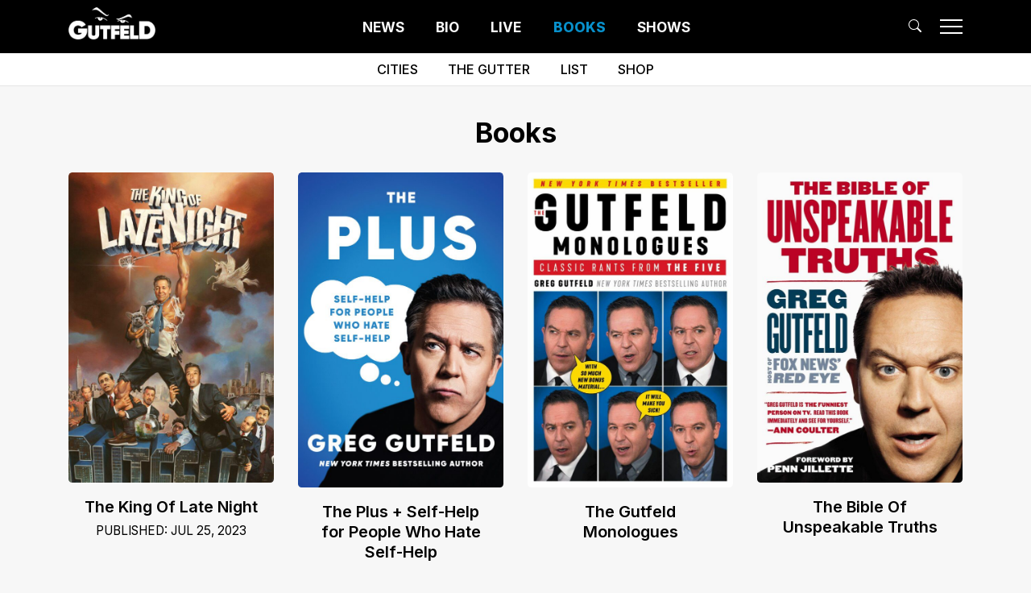

--- FILE ---
content_type: text/html; charset=UTF-8
request_url: https://ggutfeld.com/books/
body_size: 12317
content:
<!doctype html>

<html lang="en-US">
  <head>
  <!-- Google Tag Manager -->
  <script>(function(w,d,s,l,i){w[l]=w[l]||[];w[l].push({'gtm.start':
  new Date().getTime(),event:'gtm.js'});var f=d.getElementsByTagName(s)[0],
  j=d.createElement(s),dl=l!='dataLayer'?'&l='+l:'';j.async=true;j.src=
  'https://www.googletagmanager.com/gtm.js?id='+i+dl;f.parentNode.insertBefore(j,f);
  })(window,document,'script','dataLayer','GTM-TNFBCW2');</script>
  <!-- End Google Tag Manager -->

  <!-- Google tag (gtag.js) -->
  <!-- <script async src="https://www.googletagmanager.com/gtag/js?id=G-F5S2LM7Z1J"></script>
  <script>
    window.dataLayer = window.dataLayer || [];
    function gtag(){dataLayer.push(arguments);}
    gtag('js', new Date());

    gtag('config', 'G-F5S2LM7Z1J');
  </script> -->

  <meta charset="utf-8">
  <meta http-equiv="x-ua-compatible" content="ie=edge">
  <meta name="viewport" content="width=device-width, initial-scale=1, shrink-to-fit=no">

  
      <link rel="icon" href="https://ggutfeld.com/wp-content/uploads/2018/07/favicon.png">
  
  <title>Books | Greg Gutfeld</title>
<meta name='robots' content='max-image-preview:large' />
	<style>img:is([sizes="auto" i], [sizes^="auto," i]) { contain-intrinsic-size: 3000px 1500px }</style>
	<link rel='dns-prefetch' href='//www.googletagmanager.com' />
<link rel="alternate" type="application/rss+xml" title="Greg Gutfeld &raquo; Books Feed" href="https://ggutfeld.com/books/feed/" />
<link rel='stylesheet' id='wp-block-library-css' href='https://ggutfeld.com/wp-includes/css/dist/block-library/style.min.css?ver=6.8.3' type='text/css' media='all' />
<style id='global-styles-inline-css' type='text/css'>
:root{--wp--preset--aspect-ratio--square: 1;--wp--preset--aspect-ratio--4-3: 4/3;--wp--preset--aspect-ratio--3-4: 3/4;--wp--preset--aspect-ratio--3-2: 3/2;--wp--preset--aspect-ratio--2-3: 2/3;--wp--preset--aspect-ratio--16-9: 16/9;--wp--preset--aspect-ratio--9-16: 9/16;--wp--preset--color--black: #000000;--wp--preset--color--cyan-bluish-gray: #abb8c3;--wp--preset--color--white: #ffffff;--wp--preset--color--pale-pink: #f78da7;--wp--preset--color--vivid-red: #cf2e2e;--wp--preset--color--luminous-vivid-orange: #ff6900;--wp--preset--color--luminous-vivid-amber: #fcb900;--wp--preset--color--light-green-cyan: #7bdcb5;--wp--preset--color--vivid-green-cyan: #00d084;--wp--preset--color--pale-cyan-blue: #8ed1fc;--wp--preset--color--vivid-cyan-blue: #0693e3;--wp--preset--color--vivid-purple: #9b51e0;--wp--preset--gradient--vivid-cyan-blue-to-vivid-purple: linear-gradient(135deg,rgba(6,147,227,1) 0%,rgb(155,81,224) 100%);--wp--preset--gradient--light-green-cyan-to-vivid-green-cyan: linear-gradient(135deg,rgb(122,220,180) 0%,rgb(0,208,130) 100%);--wp--preset--gradient--luminous-vivid-amber-to-luminous-vivid-orange: linear-gradient(135deg,rgba(252,185,0,1) 0%,rgba(255,105,0,1) 100%);--wp--preset--gradient--luminous-vivid-orange-to-vivid-red: linear-gradient(135deg,rgba(255,105,0,1) 0%,rgb(207,46,46) 100%);--wp--preset--gradient--very-light-gray-to-cyan-bluish-gray: linear-gradient(135deg,rgb(238,238,238) 0%,rgb(169,184,195) 100%);--wp--preset--gradient--cool-to-warm-spectrum: linear-gradient(135deg,rgb(74,234,220) 0%,rgb(151,120,209) 20%,rgb(207,42,186) 40%,rgb(238,44,130) 60%,rgb(251,105,98) 80%,rgb(254,248,76) 100%);--wp--preset--gradient--blush-light-purple: linear-gradient(135deg,rgb(255,206,236) 0%,rgb(152,150,240) 100%);--wp--preset--gradient--blush-bordeaux: linear-gradient(135deg,rgb(254,205,165) 0%,rgb(254,45,45) 50%,rgb(107,0,62) 100%);--wp--preset--gradient--luminous-dusk: linear-gradient(135deg,rgb(255,203,112) 0%,rgb(199,81,192) 50%,rgb(65,88,208) 100%);--wp--preset--gradient--pale-ocean: linear-gradient(135deg,rgb(255,245,203) 0%,rgb(182,227,212) 50%,rgb(51,167,181) 100%);--wp--preset--gradient--electric-grass: linear-gradient(135deg,rgb(202,248,128) 0%,rgb(113,206,126) 100%);--wp--preset--gradient--midnight: linear-gradient(135deg,rgb(2,3,129) 0%,rgb(40,116,252) 100%);--wp--preset--font-size--small: 13px;--wp--preset--font-size--medium: 20px;--wp--preset--font-size--large: 36px;--wp--preset--font-size--x-large: 42px;--wp--preset--spacing--20: 0.44rem;--wp--preset--spacing--30: 0.67rem;--wp--preset--spacing--40: 1rem;--wp--preset--spacing--50: 1.5rem;--wp--preset--spacing--60: 2.25rem;--wp--preset--spacing--70: 3.38rem;--wp--preset--spacing--80: 5.06rem;--wp--preset--shadow--natural: 6px 6px 9px rgba(0, 0, 0, 0.2);--wp--preset--shadow--deep: 12px 12px 50px rgba(0, 0, 0, 0.4);--wp--preset--shadow--sharp: 6px 6px 0px rgba(0, 0, 0, 0.2);--wp--preset--shadow--outlined: 6px 6px 0px -3px rgba(255, 255, 255, 1), 6px 6px rgba(0, 0, 0, 1);--wp--preset--shadow--crisp: 6px 6px 0px rgba(0, 0, 0, 1);}:where(body) { margin: 0; }.wp-site-blocks > .alignleft { float: left; margin-right: 2em; }.wp-site-blocks > .alignright { float: right; margin-left: 2em; }.wp-site-blocks > .aligncenter { justify-content: center; margin-left: auto; margin-right: auto; }:where(.is-layout-flex){gap: 0.5em;}:where(.is-layout-grid){gap: 0.5em;}.is-layout-flow > .alignleft{float: left;margin-inline-start: 0;margin-inline-end: 2em;}.is-layout-flow > .alignright{float: right;margin-inline-start: 2em;margin-inline-end: 0;}.is-layout-flow > .aligncenter{margin-left: auto !important;margin-right: auto !important;}.is-layout-constrained > .alignleft{float: left;margin-inline-start: 0;margin-inline-end: 2em;}.is-layout-constrained > .alignright{float: right;margin-inline-start: 2em;margin-inline-end: 0;}.is-layout-constrained > .aligncenter{margin-left: auto !important;margin-right: auto !important;}.is-layout-constrained > :where(:not(.alignleft):not(.alignright):not(.alignfull)){margin-left: auto !important;margin-right: auto !important;}body .is-layout-flex{display: flex;}.is-layout-flex{flex-wrap: wrap;align-items: center;}.is-layout-flex > :is(*, div){margin: 0;}body .is-layout-grid{display: grid;}.is-layout-grid > :is(*, div){margin: 0;}body{padding-top: 0px;padding-right: 0px;padding-bottom: 0px;padding-left: 0px;}a:where(:not(.wp-element-button)){text-decoration: underline;}:root :where(.wp-element-button, .wp-block-button__link){background-color: #32373c;border-width: 0;color: #fff;font-family: inherit;font-size: inherit;line-height: inherit;padding: calc(0.667em + 2px) calc(1.333em + 2px);text-decoration: none;}.has-black-color{color: var(--wp--preset--color--black) !important;}.has-cyan-bluish-gray-color{color: var(--wp--preset--color--cyan-bluish-gray) !important;}.has-white-color{color: var(--wp--preset--color--white) !important;}.has-pale-pink-color{color: var(--wp--preset--color--pale-pink) !important;}.has-vivid-red-color{color: var(--wp--preset--color--vivid-red) !important;}.has-luminous-vivid-orange-color{color: var(--wp--preset--color--luminous-vivid-orange) !important;}.has-luminous-vivid-amber-color{color: var(--wp--preset--color--luminous-vivid-amber) !important;}.has-light-green-cyan-color{color: var(--wp--preset--color--light-green-cyan) !important;}.has-vivid-green-cyan-color{color: var(--wp--preset--color--vivid-green-cyan) !important;}.has-pale-cyan-blue-color{color: var(--wp--preset--color--pale-cyan-blue) !important;}.has-vivid-cyan-blue-color{color: var(--wp--preset--color--vivid-cyan-blue) !important;}.has-vivid-purple-color{color: var(--wp--preset--color--vivid-purple) !important;}.has-black-background-color{background-color: var(--wp--preset--color--black) !important;}.has-cyan-bluish-gray-background-color{background-color: var(--wp--preset--color--cyan-bluish-gray) !important;}.has-white-background-color{background-color: var(--wp--preset--color--white) !important;}.has-pale-pink-background-color{background-color: var(--wp--preset--color--pale-pink) !important;}.has-vivid-red-background-color{background-color: var(--wp--preset--color--vivid-red) !important;}.has-luminous-vivid-orange-background-color{background-color: var(--wp--preset--color--luminous-vivid-orange) !important;}.has-luminous-vivid-amber-background-color{background-color: var(--wp--preset--color--luminous-vivid-amber) !important;}.has-light-green-cyan-background-color{background-color: var(--wp--preset--color--light-green-cyan) !important;}.has-vivid-green-cyan-background-color{background-color: var(--wp--preset--color--vivid-green-cyan) !important;}.has-pale-cyan-blue-background-color{background-color: var(--wp--preset--color--pale-cyan-blue) !important;}.has-vivid-cyan-blue-background-color{background-color: var(--wp--preset--color--vivid-cyan-blue) !important;}.has-vivid-purple-background-color{background-color: var(--wp--preset--color--vivid-purple) !important;}.has-black-border-color{border-color: var(--wp--preset--color--black) !important;}.has-cyan-bluish-gray-border-color{border-color: var(--wp--preset--color--cyan-bluish-gray) !important;}.has-white-border-color{border-color: var(--wp--preset--color--white) !important;}.has-pale-pink-border-color{border-color: var(--wp--preset--color--pale-pink) !important;}.has-vivid-red-border-color{border-color: var(--wp--preset--color--vivid-red) !important;}.has-luminous-vivid-orange-border-color{border-color: var(--wp--preset--color--luminous-vivid-orange) !important;}.has-luminous-vivid-amber-border-color{border-color: var(--wp--preset--color--luminous-vivid-amber) !important;}.has-light-green-cyan-border-color{border-color: var(--wp--preset--color--light-green-cyan) !important;}.has-vivid-green-cyan-border-color{border-color: var(--wp--preset--color--vivid-green-cyan) !important;}.has-pale-cyan-blue-border-color{border-color: var(--wp--preset--color--pale-cyan-blue) !important;}.has-vivid-cyan-blue-border-color{border-color: var(--wp--preset--color--vivid-cyan-blue) !important;}.has-vivid-purple-border-color{border-color: var(--wp--preset--color--vivid-purple) !important;}.has-vivid-cyan-blue-to-vivid-purple-gradient-background{background: var(--wp--preset--gradient--vivid-cyan-blue-to-vivid-purple) !important;}.has-light-green-cyan-to-vivid-green-cyan-gradient-background{background: var(--wp--preset--gradient--light-green-cyan-to-vivid-green-cyan) !important;}.has-luminous-vivid-amber-to-luminous-vivid-orange-gradient-background{background: var(--wp--preset--gradient--luminous-vivid-amber-to-luminous-vivid-orange) !important;}.has-luminous-vivid-orange-to-vivid-red-gradient-background{background: var(--wp--preset--gradient--luminous-vivid-orange-to-vivid-red) !important;}.has-very-light-gray-to-cyan-bluish-gray-gradient-background{background: var(--wp--preset--gradient--very-light-gray-to-cyan-bluish-gray) !important;}.has-cool-to-warm-spectrum-gradient-background{background: var(--wp--preset--gradient--cool-to-warm-spectrum) !important;}.has-blush-light-purple-gradient-background{background: var(--wp--preset--gradient--blush-light-purple) !important;}.has-blush-bordeaux-gradient-background{background: var(--wp--preset--gradient--blush-bordeaux) !important;}.has-luminous-dusk-gradient-background{background: var(--wp--preset--gradient--luminous-dusk) !important;}.has-pale-ocean-gradient-background{background: var(--wp--preset--gradient--pale-ocean) !important;}.has-electric-grass-gradient-background{background: var(--wp--preset--gradient--electric-grass) !important;}.has-midnight-gradient-background{background: var(--wp--preset--gradient--midnight) !important;}.has-small-font-size{font-size: var(--wp--preset--font-size--small) !important;}.has-medium-font-size{font-size: var(--wp--preset--font-size--medium) !important;}.has-large-font-size{font-size: var(--wp--preset--font-size--large) !important;}.has-x-large-font-size{font-size: var(--wp--preset--font-size--x-large) !important;}
:where(.wp-block-post-template.is-layout-flex){gap: 1.25em;}:where(.wp-block-post-template.is-layout-grid){gap: 1.25em;}
:where(.wp-block-columns.is-layout-flex){gap: 2em;}:where(.wp-block-columns.is-layout-grid){gap: 2em;}
:root :where(.wp-block-pullquote){font-size: 1.5em;line-height: 1.6;}
</style>
<link rel='stylesheet' id='mmenu-css' href='https://ggutfeld.com/wp-content/plugins/mmenu/css/mmenu.css?ver=3' type='text/css' media='all' />
<link rel='stylesheet' id='venobox-css-css' href='https://ggutfeld.com/wp-content/plugins/venobox-lightbox/css/venobox.min.css?ver=1.9.3' type='text/css' media='all' />
<link rel='stylesheet' id='wp-pagenavi-css' href='https://ggutfeld.com/wp-content/plugins/wp-pagenavi/pagenavi-css.css?ver=2.70' type='text/css' media='all' />
<link rel='stylesheet' id='sage/main.css-css' href='https://ggutfeld.com/wp-content/themes/sage/dist/styles/main.css' type='text/css' media='all' />
<script type="text/javascript" src="https://ggutfeld.com/wp-includes/js/jquery/jquery.min.js?ver=3.7.1" id="jquery-core-js"></script>
<script type="text/javascript" src="https://ggutfeld.com/wp-includes/js/jquery/jquery-migrate.min.js?ver=3.4.1" id="jquery-migrate-js"></script>
<script type="text/javascript" src="https://ggutfeld.com/wp-content/plugins/mmenu/js/mmenu.js?ver=3" id="mmenu-js"></script>

<!-- Google tag (gtag.js) snippet added by Site Kit -->
<!-- Google Analytics snippet added by Site Kit -->
<script type="text/javascript" src="https://www.googletagmanager.com/gtag/js?id=GT-5MGKCVS" id="google_gtagjs-js" async></script>
<script type="text/javascript" id="google_gtagjs-js-after">
/* <![CDATA[ */
window.dataLayer = window.dataLayer || [];function gtag(){dataLayer.push(arguments);}
gtag("set","linker",{"domains":["ggutfeld.com"]});
gtag("js", new Date());
gtag("set", "developer_id.dZTNiMT", true);
gtag("config", "GT-5MGKCVS");
/* ]]> */
</script>
<link rel="https://api.w.org/" href="https://ggutfeld.com/wp-json/" /><link rel="EditURI" type="application/rsd+xml" title="RSD" href="https://ggutfeld.com/xmlrpc.php?rsd" />
<meta name="generator" content="WordPress 6.8.3" />
<meta property="fb:app_id" content="309761935804443"/><meta name="generator" content="Site Kit by Google 1.158.0" /><!-- SEO meta tags powered by SmartCrawl https://wpmudev.com/project/smartcrawl-wordpress-seo/ -->
<link rel="canonical" href="https://ggutfeld.com/books/" />
<script type="application/ld+json">{"@context":"https:\/\/schema.org","@graph":[{"@type":"Organization","@id":"https:\/\/ggutfeld.com\/#schema-publishing-organization","url":"https:\/\/ggutfeld.com","name":"Greg Gutfeld","logo":{"@type":"ImageObject","@id":"https:\/\/ggutfeld.com\/#schema-organization-logo","url":"https:\/\/greggutfeld.kinsta.cloud\/app\/uploads\/2022\/08\/Default-News.jpg","height":60,"width":60}},{"@type":"WebSite","@id":"https:\/\/ggutfeld.com\/#schema-website","url":"https:\/\/ggutfeld.com","name":"Greg Gutfeld","encoding":"UTF-8","potentialAction":{"@type":"SearchAction","target":"https:\/\/ggutfeld.com\/search\/{search_term_string}\/","query-input":"required name=search_term_string"},"image":{"@type":"ImageObject","@id":"https:\/\/ggutfeld.com\/#schema-site-logo","url":"https:\/\/ggutfeld.com\/wp-content\/uploads\/2022\/08\/Default-News.jpg","height":900,"width":1600}},{"@type":"CollectionPage","@id":"https:\/\/ggutfeld.com\/books\/#schema-webpage","isPartOf":{"@id":"https:\/\/ggutfeld.com\/#schema-website"},"publisher":{"@id":"https:\/\/ggutfeld.com\/#schema-publishing-organization"},"url":"https:\/\/ggutfeld.com\/books\/","mainEntity":{"@type":"ItemList","itemListElement":[{"@type":"ListItem","position":"1","url":"https:\/\/ggutfeld.com\/books\/the-king-of-late-night\/"},{"@type":"ListItem","position":"2","url":"https:\/\/ggutfeld.com\/books\/the-plus-self-help-for-people-who-hate-self-help\/"},{"@type":"ListItem","position":"3","url":"https:\/\/ggutfeld.com\/books\/the-gutfeld-monologues\/"},{"@type":"ListItem","position":"4","url":"https:\/\/ggutfeld.com\/books\/the-bible-of-unspeakable-truths\/"},{"@type":"ListItem","position":"5","url":"https:\/\/ggutfeld.com\/books\/the-joy-of-hate\/"},{"@type":"ListItem","position":"6","url":"https:\/\/ggutfeld.com\/books\/not-cool-the-hipster-elite-and-their-war-on-you\/"},{"@type":"ListItem","position":"7","url":"https:\/\/ggutfeld.com\/books\/how-to-be-right-the-art-of-being-persuasively-correct\/"}]}},{"@type":"BreadcrumbList","@id":"https:\/\/ggutfeld.com\/books?post_type=books\/#breadcrumb","itemListElement":[{"@type":"ListItem","position":1,"name":"Home","item":"https:\/\/ggutfeld.com"},{"@type":"ListItem","position":2,"name":"Archive for Books"}]}]}</script>
<meta property="og:type" content="object" />
<meta property="og:url" content="https://ggutfeld.com/books/" />
<meta property="og:title" content="Books | Greg Gutfeld" />
<meta name="twitter:card" content="summary" />
<meta name="twitter:site" content="http://greggutfeld" />
<meta name="twitter:title" content="Books | Greg Gutfeld" />
<!-- /SEO -->
		<style type="text/css" id="wp-custom-css">
			.menu-main-menu-container svg, #menu-social-navigation svg {
	width: 16px;
	height: 16px;
}

		</style>
		
  <link rel="preconnect" href="https://fonts.googleapis.com">
  <link rel="preconnect" href="https://fonts.gstatic.com" crossorigin>
  <link href="https://fonts.googleapis.com/css2?family=Inter:wght@400;500;600;700;800&display=swap" rel="stylesheet">

  <div id="fb-root"></div>
  <script>(function(d, s, id) {
    var js, fjs = d.getElementsByTagName(s)[0];
    if (d.getElementById(id)) return;
    js = d.createElement(s); js.id = id;
    js.src = 'https://connect.facebook.net/en_US/sdk.js#xfbml=1&version=v3.1&appId=277932188901371&autoLogAppEvents=1';
    fjs.parentNode.insertBefore(js, fjs);
  }(document, 'script', 'facebook-jssdk'));</script>

  <script>var $ = jQuery.noConflict();</script>

  <!-- header code -->
  
      <!-- Facebook Pixel Code -->
<script>
!function(f,b,e,v,n,t,s){if(f.fbq)return;n=f.fbq=function(){n.callMethod?
n.callMethod.apply(n,arguments):n.queue.push(arguments)};if(!f._fbq)f._fbq=n;
n.push=n;n.loaded=!0;n.version='2.0';n.queue=[];t=b.createElement(e);t.async=!0;
t.src=v;s=b.getElementsByTagName(e)[0];s.parentNode.insertBefore(t,s)}(window,
document,'script','https://connect.facebook.net/en_US/fbevents.js');
fbq('init', '110864350357554');
fbq('track', 'PageView');
</script>
<noscript><img height="1" width="1" style="display:none"
src="https://www.facebook.com/tr?id=110864350357554&ev=PageView&noscript=1"
/></noscript>
<!-- DO NOT MODIFY -->
<!-- End Facebook Pixel Code -->

<!-- Google tag (gtag.js) -->
<script async src="https://www.googletagmanager.com/gtag/js?id=DC-14743952"></script>
<script>
  window.dataLayer = window.dataLayer || [];
  function gtag(){dataLayer.push(arguments);}
  gtag('js', new Date());
  gtag('config', 'DC-14743952');
</script>

<script>
  gtag('event', 'conversion', {
    'allow_custom_scripts': true,
    'send_to': 'DC-14743952/gregb0/remark+standard',
    'user_data': {
      'email': '[Email]',
      'phone_number': '[PhoneNumber]',
      'address': {
        'first_name': '[FirstName]',
        'last_name': '[LastName]',
        'street': '[Street]',
        'city': '[City]',
        'region': '[Region]',
        'postal_code': '[PostalCode]',
        'country': '[Country]'
      }
    }
  });
</script>
<noscript>
<img src="https://ad.doubleclick.net/ddm/activity/src=14743952;type=gregb0;cat=remark;dc_lat=;dc_rdid=;tag_for_child_directed_treatment=;tfua=;npa=;gdpr=${GDPR};gdpr_consent=${GDPR_CONSENT_755};ord=1?" width="1" height="1" alt=""/>
</noscript>
<!-- End of event snippet: Please do not remove -->  </head>

  <body class="archive post-type-archive post-type-archive-books wp-theme-sageresources books-how-to-be-right-the-art-of-being-persuasively-correct app-data index-data archive-data archive-books-data">

    <!-- Google Tag Manager (noscript) -->
    <noscript><iframe src="https://www.googletagmanager.com/ns.html?id=GTM-TNFBCW2"
    height="0" width="0" style="display:none;visibility:hidden"></iframe></noscript>
    <!-- End Google Tag Manager (noscript) -->

    <div class="main-wrapper">

      <!--  -->
      <div class="d-none">
  <nav class="nav-primary d-block" id="mmenu-menu">
    <div id="menu-location-mobile_navigation" class="menu-mobile-menu-container"><ul id="menu-mobile-menu" class="nav"><li id="menu-item-66914" class="menu-item menu-item-type-custom menu-item-object-custom menu-item-66914"><a href="/" title="Home"><div class="h-100 d-flex align-items-center"><div class="logo"></div><div class="title-wrapper">
      <span class="title d-block">Home</span></div></div></a></li>
<li id="menu-item-66915" class="menu-item menu-item-type-taxonomy menu-item-object-category menu-item-has-children menu-item-66915"><a href="https://ggutfeld.com/category/news/" title="News"><div class="h-100 d-flex align-items-center"><div class="logo"></div><div class="title-wrapper">
      <span class="title d-block">News</span></div></div></a>
<ul class="sub-menu">
	<li id="menu-item-66917" class="menu-item menu-item-type-taxonomy menu-item-object-category menu-item-66917"><a href="https://ggutfeld.com/category/news/" title="News"><div class="h-100 d-flex align-items-center"><div class="logo"></div><div class="title-wrapper">
      <span class="title d-block">News</span></div></div></a></li>
	<li id="menu-item-66916" class="menu-item menu-item-type-taxonomy menu-item-object-category menu-item-66916"><a href="https://ggutfeld.com/category/gutchecks/" title="Gutchecks"><div class="h-100 d-flex align-items-center"><div class="logo"></div><div class="title-wrapper">
      <span class="title d-block">Gutchecks</span></div></div></a></li>
	<li id="menu-item-66918" class="menu-item menu-item-type-taxonomy menu-item-object-category menu-item-66918"><a href="https://ggutfeld.com/category/other/" title="Other"><div class="h-100 d-flex align-items-center"><div class="logo"></div><div class="title-wrapper">
      <span class="title d-block">Other</span></div></div></a></li>
</ul>
</li>
<li id="menu-item-66919" class="menu-item menu-item-type-custom menu-item-object-custom menu-item-66919"><a href="/live" title="Live"><div class="h-100 d-flex align-items-center"><div class="logo"></div><div class="title-wrapper">
      <span class="title d-block">Live</span></div></div></a></li>
<li id="menu-item-66920" class="menu-item menu-item-type-custom menu-item-object-custom current-menu-item menu-item-66920"><a href="/books" aria-current="page" title="Books"><div class="h-100 d-flex align-items-center"><div class="logo"></div><div class="title-wrapper">
      <span class="title d-block">Books</span></div></div></a></li>
<li id="menu-item-66921" class="menu-item menu-item-type-custom menu-item-object-custom menu-item-66921"><a href="/shows" title="Shows"><div class="h-100 d-flex align-items-center"><div class="logo"></div><div class="title-wrapper">
      <span class="title d-block">Shows</span></div></div></a></li>
<li id="menu-item-66922" class="d-none menu-item menu-item-type-custom menu-item-object-custom menu-item-66922"><a href="/photo" title="Photos"><div class="h-100 d-flex align-items-center"><div class="logo"></div><div class="title-wrapper">
      <span class="title d-block">Photos</span></div></div></a></li>
<li id="menu-item-66923" class="menu-item menu-item-type-custom menu-item-object-custom menu-item-66923"><a href="/cities" title="Cities"><div class="h-100 d-flex align-items-center"><div class="logo"></div><div class="title-wrapper">
      <span class="title d-block">Cities</span></div></div></a></li>
<li id="menu-item-66924" class="menu-item menu-item-type-custom menu-item-object-custom menu-item-66924"><a href="/the-gutter" title="The Gutter"><div class="h-100 d-flex align-items-center"><div class="logo"></div><div class="title-wrapper">
      <span class="title d-block">The Gutter</span></div></div></a></li>
<li id="menu-item-66925" class="menu-item menu-item-type-custom menu-item-object-custom menu-item-66925"><a href="/join-the-list" title="Join The List"><div class="h-100 d-flex align-items-center"><div class="logo"></div><div class="title-wrapper">
      <span class="title d-block">Join The List</span></div></div></a></li>
<li id="menu-item-66926" class="menu-item menu-item-type-custom menu-item-object-custom menu-item-66926"><a target="_blank" href="https://greg-gutfeld.myshopify.com/collections/merch" title="Shop"><div class="h-100 d-flex align-items-center"><div class="logo"></div><div class="title-wrapper">
      <span class="title d-block">Shop</span></div></div></a></li>
<li id="menu-item-66931" class="menu-item menu-item-type-custom menu-item-object-custom menu-item-66931"><a href="/contact/" title="Contact"><div class="h-100 d-flex align-items-center"><div class="logo"></div><div class="title-wrapper">
      <span class="title d-block">Contact</span></div></div></a></li>
<li id="menu-item-66927" class="menu-item menu-item-type-custom menu-item-object-custom menu-item-has-children menu-item-66927"><a href="https://web.facebook.com/ggutfeld/"><div class="h-100 d-flex align-items-center"><div class="logo"></div><div class="title-wrapper">
      <span class="title d-block">Social</span></div></div></a>
<ul class="sub-menu">
	<li id="menu-item-66928" class="menu-item menu-item-type-custom menu-item-object-custom menu-item-66928"><a target="_blank" href="https://web.facebook.com/ggutfeld/" title="Facebook"><div class="h-100 d-flex align-items-center"><div class="logo"></div><div class="title-wrapper">
      <span class="title d-block">Facebook</span></div></div></a></li>
	<li id="menu-item-66929" class="menu-item menu-item-type-custom menu-item-object-custom menu-item-66929"><a target="_blank" href="https://x.com/greggutfeld" title="X"><div class="h-100 d-flex align-items-center"><div class="logo"></div><div class="title-wrapper">
      <span class="title d-block">Twitter</span></div></div></a></li>
	<li id="menu-item-66930" class="menu-item menu-item-type-custom menu-item-object-custom menu-item-66930"><a target="_blank" href="https://www.instagram.com/realgreggutfeld" title="Instagram"><div class="h-100 d-flex align-items-center"><div class="logo"></div><div class="title-wrapper">
      <span class="title d-block">Instagram</span></div></div></a></li>
</ul>
</li>
</ul></div>  </nav>
</div>

<header class="navigation" role="banner">

  <div class="w-100 black-background">
    <div class="container">
      <div class="row">
        <div class="col-12">

          <div class="d-flex justify-content-between align-items-center w-100 py-2">
            <div>
              <a href="/" class="brand d-inline-block" title="Home - Greg Gutfeld">
                                  <img width="600" height="223" src="https://ggutfeld.com/wp-content/uploads/2022/08/Greg-Gutfeld-Logo-600x223.png" class="header-logo invert" alt="Greg Gutfeld" decoding="async" loading="lazy" srcset="https://ggutfeld.com/wp-content/uploads/2022/08/Greg-Gutfeld-Logo-600x223.png 600w, https://ggutfeld.com/wp-content/uploads/2022/08/Greg-Gutfeld-Logo-1024x381.png 1024w, https://ggutfeld.com/wp-content/uploads/2022/08/Greg-Gutfeld-Logo-768x286.png 768w, https://ggutfeld.com/wp-content/uploads/2022/08/Greg-Gutfeld-Logo-120x45.png 120w, https://ggutfeld.com/wp-content/uploads/2022/08/Greg-Gutfeld-Logo-900x335.png 900w, https://ggutfeld.com/wp-content/uploads/2022/08/Greg-Gutfeld-Logo.png 1049w" sizes="auto, (max-width: 600px) 100vw, 600px" />                              </a>

              <h1 class="m-0 d-inline-block">
                Greg Gutfeld
              </h1>
            </div>

            <nav class="nav-primary" role="navigation" aria-label="Primary Menu">
                              <div id="menu-location-primary_navigation" class="menu-main-menu-container"><ul id="menu-main-menu" class="nav text-uppercase fontWeight700"><li id="menu-item-6334" class="d-none menu-item menu-item-type-custom menu-item-object-custom menu-item-6334"><a href="/" title="Home"><div class="h-100 d-flex align-items-center"><div class="logo"></div><div class="title-wrapper">
      <span class="title d-block">Home</span></div></div></a></li>
<li id="menu-item-6243" class="first-link menu-item menu-item-type-taxonomy menu-item-object-category menu-item-6243"><a href="https://ggutfeld.com/category/news/" title="News"><div class="h-100 d-flex align-items-center"><div class="logo"></div><div class="title-wrapper">
      <span class="title d-block">News</span></div></div></a></li>
<li id="menu-item-6245" class="menu-item menu-item-type-post_type menu-item-object-page menu-item-6245"><a href="https://ggutfeld.com/bio/" title="Bio"><div class="h-100 d-flex align-items-center"><div class="logo"></div><div class="title-wrapper">
      <span class="title d-block">Bio</span></div></div></a></li>
<li id="menu-item-66880" class="menu-item menu-item-type-custom menu-item-object-custom menu-item-66880"><a href="/live" title="Live"><div class="h-100 d-flex align-items-center"><div class="logo"></div><div class="title-wrapper">
      <span class="title d-block">Live</span></div></div></a></li>
<li id="menu-item-6314" class="menu-item menu-item-type-custom menu-item-object-custom current-menu-item menu-item-6314"><a href="/books" aria-current="page" title="Books"><div class="h-100 d-flex align-items-center"><div class="logo"></div><div class="title-wrapper">
      <span class="title d-block">Books</span></div></div></a></li>
<li id="menu-item-6246" class="menu-item menu-item-type-post_type menu-item-object-page menu-item-6246"><a href="https://ggutfeld.com/shows/" title="Shows"><div class="h-100 d-flex align-items-center"><div class="logo"></div><div class="title-wrapper">
      <span class="title d-block">Shows</span></div></div></a></li>
<li id="menu-item-10825" class="d-none menu-item menu-item-type-custom menu-item-object-custom menu-item-10825"><a href="/photo" title="Photos"><div class="h-100 d-flex align-items-center"><div class="logo"></div><div class="title-wrapper">
      <span class="title d-block">Photos</span></div></div></a></li>
</ul></div>
                          </nav>

            <div class="d-inline-block">
              <div class="mr-3 d-inline-block">
                <a data-toggle="collapse" href="#collapseSearch" role="button" aria-expanded="false" aria-controls="collapseSearch" title="Admin" class="">
                  <svg xmlns="http://www.w3.org/2000/svg" width="16" height="16" fill="currentColor" class="bi bi-search white mb-1" viewBox="0 0 16 16">
                    <path d="M11.742 10.344a6.5 6.5 0 1 0-1.397 1.398h-.001c.03.04.062.078.098.115l3.85 3.85a1 1 0 0 0 1.415-1.414l-3.85-3.85a1.007 1.007 0 0 0-.115-.1zM12 6.5a5.5 5.5 0 1 1-11 0 5.5 5.5 0 0 1 11 0z"/>
                  </svg>
                </a>
              </div>
              <button class="hamburger hamburger--squeeze" type="button" id="my-menu">
                <span class="hamburger-box">
                  <span class="hamburger-inner"></span>
                </span>
              </button>
            </div>
          </div>

        </div>
      </div>
    </div>
  </div>

  <div class="white-background border-bottom">
    <div class="container">
      <div class="row">
        <div class="col-12">

          <div class="w-100 d-flex flex-wrap justify-content-center py-2">
            <nav class="nav-secondary" role="navigation" aria-label="Secondary Menu">
                              <div id="menu-location-secondary_navigation" class="menu-secondary-nav-container"><ul id="menu-secondary-nav" class="nav text-uppercase fontWeight500 black-link"><li id="menu-item-66813" class="menu-item menu-item-type-post_type menu-item-object-page menu-item-66813"><a href="https://ggutfeld.com/cities/" title="Cities"><div class="h-100 d-flex align-items-center"><div class="logo"></div><div class="title-wrapper">
      <span class="title d-block">Cities</span></div></div></a></li>
<li id="menu-item-66814" class="menu-item menu-item-type-post_type menu-item-object-page menu-item-66814"><a href="https://ggutfeld.com/the-gutter/" title="The Gutter"><div class="h-100 d-flex align-items-center"><div class="logo"></div><div class="title-wrapper">
      <span class="title d-block">The Gutter</span></div></div></a></li>
<li id="menu-item-66815" class="menu-item menu-item-type-post_type menu-item-object-page menu-item-66815"><a href="https://ggutfeld.com/join-the-list/" title="Join The List"><div class="h-100 d-flex align-items-center"><div class="logo"></div><div class="title-wrapper">
      <span class="title d-block">List</span></div></div></a></li>
<li id="menu-item-66816" class="menu-item menu-item-type-custom menu-item-object-custom menu-item-66816"><a target="_blank" href="https://greg-gutfeld.myshopify.com/" title="Shop"><div class="h-100 d-flex align-items-center"><div class="logo"></div><div class="title-wrapper">
      <span class="title d-block">Shop</span></div></div></a></li>
</ul></div>
                          </nav>
          </div>

        </div>
      </div>
    </div>
  </div>

</header>

<!-- search -->
<div class="collapse white-background border-bottom" id="collapseSearch">
  <div class="text-center w-100 p-4">
    <form role="search" method="get" class="form search-form" action="/index.php">
  <div class="input-group">
    <input name="s" type="text" class="form-control search-field" placeholder="Search the site">
    <span class="input-group-btn">
      <button type="submit" value="Search" class="btn btn-danger search-submit d-flex align-items-center" type="button">
        <svg xmlns="http://www.w3.org/2000/svg" width="16" height="16" fill="currentColor" class="bi bi-search" viewBox="0 0 16 16">
          <path d="M11.742 10.344a6.5 6.5 0 1 0-1.397 1.398h-.001c.03.04.062.078.098.115l3.85 3.85a1 1 0 0 0 1.415-1.414l-3.85-3.85a1.007 1.007 0 0 0-.115-.1zM12 6.5a5.5 5.5 0 1 1-11 0 5.5 5.5 0 0 1 11 0z"/>
        </svg>
      </button>
    </span>
  </div>
</form>
    <a data-toggle="collapse" href="#collapseSearch" role="button" aria-expanded="false" aria-controls="collapseExample" title="Close" class="mt-3 black-link fontWeight700 d-flex align-items-center justify-content-center">
      <span>CLOSE</span>
      <svg xmlns="http://www.w3.org/2000/svg" width="16" height="16" fill="currentColor" class="bi bi-x-circle-fill ml-2 red" viewBox="0 0 16 16">
        <path d="M16 8A8 8 0 1 1 0 8a8 8 0 0 1 16 0zM5.354 4.646a.5.5 0 1 0-.708.708L7.293 8l-2.647 2.646a.5.5 0 0 0 .708.708L8 8.707l2.646 2.647a.5.5 0 0 0 .708-.708L8.707 8l2.647-2.646a.5.5 0 0 0-.708-.708L8 7.293 5.354 4.646z"/>
      </svg>
    </a>
  </div>
</div>
<!-- end search -->

      
                  <div class="container">
  <div class="row">
    <div class="col-12">

      <div class="page-header text-center  py-4 ">
        <h1 class="m-0 pt-2 post-title fontWeight700 d-flex align-items-center justify-content-center w-100">


                      Books
                  </h1>

        
        
        
        
                          
        
        
              </div>

    </div>
  </div>
</div>
        
      
      
        <div class="container">
          
            <main class="main row pb-4 justify-content-center">
                
  
           <article class="col-12 col-md-6 col-lg-4 col-xl-3 mb-4 post-68737 books type-books status-publish has-post-thumbnail hentry">

  <div class="rounded overflow-hidden  h-100 ">
    <div class="book-image black-background line-height-1 rounded overflow-hidden">
      <a href="https://ggutfeld.com/books/the-king-of-late-night/" title="The King Of Late Night - Greg Gutfeld" class="black-link">
                  <img width="600" height="906" src="https://ggutfeld.com/wp-content/uploads/2023/03/The-King-Of-Late-Night-Greg-Gutfeld-600x906.jpg" class="w-100 h-auto wp-post-image" alt="The King Of Late Night Greg Gutfeld" decoding="async" fetchpriority="high" srcset="https://ggutfeld.com/wp-content/uploads/2023/03/The-King-Of-Late-Night-Greg-Gutfeld-600x906.jpg 600w, https://ggutfeld.com/wp-content/uploads/2023/03/The-King-Of-Late-Night-Greg-Gutfeld-1024x1547.jpg 1024w, https://ggutfeld.com/wp-content/uploads/2023/03/The-King-Of-Late-Night-Greg-Gutfeld-768x1160.jpg 768w, https://ggutfeld.com/wp-content/uploads/2023/03/The-King-Of-Late-Night-Greg-Gutfeld-1017x1536.jpg 1017w, https://ggutfeld.com/wp-content/uploads/2023/03/The-King-Of-Late-Night-Greg-Gutfeld-1356x2048.jpg 1356w, https://ggutfeld.com/wp-content/uploads/2023/03/The-King-Of-Late-Night-Greg-Gutfeld-79x120.jpg 79w, https://ggutfeld.com/wp-content/uploads/2023/03/The-King-Of-Late-Night-Greg-Gutfeld-900x1360.jpg 900w, https://ggutfeld.com/wp-content/uploads/2023/03/The-King-Of-Late-Night-Greg-Gutfeld-1400x2115.jpg 1400w, https://ggutfeld.com/wp-content/uploads/2023/03/The-King-Of-Late-Night-Greg-Gutfeld.jpg 1500w" sizes="(max-width: 600px) 100vw, 600px" />
              </a>
    </div>

          <header class="p-3 text-center">
        <h3 class="mt-0 mb-1 fontWeight600 font-size-1-1">
          <a href="https://ggutfeld.com/books/the-king-of-late-night/" title="The King Of Late Night - Greg Gutfeld" class="black-link">The King Of Late Night</a>
        </h3>

                          <div class="text-center smallest-text text-uppercase">
            Published: Jul 25, 2023
          </div>
              </header>
      </div>

</article>
           <article class="col-12 col-md-6 col-lg-4 col-xl-3 mb-4 post-43589 books type-books status-publish has-post-thumbnail hentry">

  <div class="rounded overflow-hidden  h-100 ">
    <div class="book-image black-background line-height-1 rounded overflow-hidden">
      <a href="https://ggutfeld.com/books/the-plus-self-help-for-people-who-hate-self-help/" title="The Plus + Self-Help for People Who Hate Self-Help - Greg Gutfeld" class="black-link">
                  <img width="600" height="919" src="https://ggutfeld.com/wp-content/uploads/2020/05/Cover-Flat-600x919.jpg" class="w-100 h-auto wp-post-image" alt="" decoding="async" srcset="https://ggutfeld.com/wp-content/uploads/2020/05/Cover-Flat-600x919.jpg 600w, https://ggutfeld.com/wp-content/uploads/2020/05/Cover-Flat-1024x1569.jpg 1024w, https://ggutfeld.com/wp-content/uploads/2020/05/Cover-Flat-768x1177.jpg 768w, https://ggutfeld.com/wp-content/uploads/2020/05/Cover-Flat-1003x1536.jpg 1003w, https://ggutfeld.com/wp-content/uploads/2020/05/Cover-Flat-1337x2048.jpg 1337w, https://ggutfeld.com/wp-content/uploads/2020/05/Cover-Flat-78x120.jpg 78w, https://ggutfeld.com/wp-content/uploads/2020/05/Cover-Flat-900x1379.jpg 900w, https://ggutfeld.com/wp-content/uploads/2020/05/Cover-Flat-1400x2145.jpg 1400w, https://ggutfeld.com/wp-content/uploads/2020/05/Cover-Flat-scaled.jpg 1671w" sizes="(max-width: 600px) 100vw, 600px" />
              </a>
    </div>

          <header class="p-3 text-center">
        <h3 class="mt-0 mb-1 fontWeight600 font-size-1-1">
          <a href="https://ggutfeld.com/books/the-plus-self-help-for-people-who-hate-self-help/" title="The Plus + Self-Help for People Who Hate Self-Help - Greg Gutfeld" class="black-link">The Plus + Self-Help for People Who Hate Self-Help</a>
        </h3>

                      </header>
      </div>

</article>
           <article class="col-12 col-md-6 col-lg-4 col-xl-3 mb-4 post-5947 books type-books status-publish has-post-thumbnail hentry">

  <div class="rounded overflow-hidden  h-100 ">
    <div class="book-image black-background line-height-1 rounded overflow-hidden">
      <a href="https://ggutfeld.com/books/the-gutfeld-monologues/" title="The Gutfeld Monologues - Greg Gutfeld" class="black-link">
                  <img width="600" height="921" src="https://ggutfeld.com/wp-content/uploads/2018/04/The-Gutfeld-Monologues-1-600x921.jpg" class="w-100 h-auto wp-post-image" alt="The Gutfeld Monologues" decoding="async" srcset="https://ggutfeld.com/wp-content/uploads/2018/04/The-Gutfeld-Monologues-1-600x921.jpg 600w, https://ggutfeld.com/wp-content/uploads/2018/04/The-Gutfeld-Monologues-1-1024x1572.jpg 1024w, https://ggutfeld.com/wp-content/uploads/2018/04/The-Gutfeld-Monologues-1-768x1179.jpg 768w, https://ggutfeld.com/wp-content/uploads/2018/04/The-Gutfeld-Monologues-1-1000x1536.jpg 1000w, https://ggutfeld.com/wp-content/uploads/2018/04/The-Gutfeld-Monologues-1-1334x2048.jpg 1334w, https://ggutfeld.com/wp-content/uploads/2018/04/The-Gutfeld-Monologues-1-78x120.jpg 78w, https://ggutfeld.com/wp-content/uploads/2018/04/The-Gutfeld-Monologues-1-900x1382.jpg 900w, https://ggutfeld.com/wp-content/uploads/2018/04/The-Gutfeld-Monologues-1.jpg 1389w" sizes="(max-width: 600px) 100vw, 600px" />
              </a>
    </div>

          <header class="p-3 text-center">
        <h3 class="mt-0 mb-1 fontWeight600 font-size-1-1">
          <a href="https://ggutfeld.com/books/the-gutfeld-monologues/" title="The Gutfeld Monologues - Greg Gutfeld" class="black-link">The Gutfeld Monologues</a>
        </h3>

                      </header>
      </div>

</article>
           <article class="col-12 col-md-6 col-lg-4 col-xl-3 mb-4 post-5910 books type-books status-publish has-post-thumbnail hentry">

  <div class="rounded overflow-hidden  h-100 ">
    <div class="book-image black-background line-height-1 rounded overflow-hidden">
      <a href="https://ggutfeld.com/books/the-bible-of-unspeakable-truths/" title="The Bible Of Unspeakable Truths - Greg Gutfeld" class="black-link">
                  <img width="600" height="907" src="https://ggutfeld.com/wp-content/uploads/2018/04/The-Bible-Of-Unspeakable-Truths-600x907.jpg" class="w-100 h-auto wp-post-image" alt="The-Bible-Of-Unspeakable-Truths" decoding="async" loading="lazy" srcset="https://ggutfeld.com/wp-content/uploads/2018/04/The-Bible-Of-Unspeakable-Truths-600x907.jpg 600w, https://ggutfeld.com/wp-content/uploads/2018/04/The-Bible-Of-Unspeakable-Truths-768x1161.jpg 768w, https://ggutfeld.com/wp-content/uploads/2018/04/The-Bible-Of-Unspeakable-Truths-79x120.jpg 79w, https://ggutfeld.com/wp-content/uploads/2018/04/The-Bible-Of-Unspeakable-Truths.jpg 900w" sizes="auto, (max-width: 600px) 100vw, 600px" />
              </a>
    </div>

          <header class="p-3 text-center">
        <h3 class="mt-0 mb-1 fontWeight600 font-size-1-1">
          <a href="https://ggutfeld.com/books/the-bible-of-unspeakable-truths/" title="The Bible Of Unspeakable Truths - Greg Gutfeld" class="black-link">The Bible Of Unspeakable Truths</a>
        </h3>

                      </header>
      </div>

</article>
           <article class="col-12 col-md-6 col-lg-4 col-xl-3 mb-4 post-5909 books type-books status-publish has-post-thumbnail hentry">

  <div class="rounded overflow-hidden  h-100 ">
    <div class="book-image black-background line-height-1 rounded overflow-hidden">
      <a href="https://ggutfeld.com/books/the-joy-of-hate/" title="The Joy Of Hate - Greg Gutfeld" class="black-link">
                  <img width="600" height="921" src="https://ggutfeld.com/wp-content/uploads/2018/02/The-Joy-Of-Hate-1-600x921.jpg" class="w-100 h-auto wp-post-image" alt="The Joy Of Hate" decoding="async" loading="lazy" srcset="https://ggutfeld.com/wp-content/uploads/2018/02/The-Joy-Of-Hate-1-600x921.jpg 600w, https://ggutfeld.com/wp-content/uploads/2018/02/The-Joy-Of-Hate-1-768x1178.jpg 768w, https://ggutfeld.com/wp-content/uploads/2018/02/The-Joy-Of-Hate-1-78x120.jpg 78w, https://ggutfeld.com/wp-content/uploads/2018/02/The-Joy-Of-Hate-1-900x1381.jpg 900w, https://ggutfeld.com/wp-content/uploads/2018/02/The-Joy-Of-Hate-1.jpg 1001w" sizes="auto, (max-width: 600px) 100vw, 600px" />
              </a>
    </div>

          <header class="p-3 text-center">
        <h3 class="mt-0 mb-1 fontWeight600 font-size-1-1">
          <a href="https://ggutfeld.com/books/the-joy-of-hate/" title="The Joy Of Hate - Greg Gutfeld" class="black-link">The Joy Of Hate</a>
        </h3>

                      </header>
      </div>

</article>
           <article class="col-12 col-md-6 col-lg-4 col-xl-3 mb-4 post-5906 books type-books status-publish has-post-thumbnail hentry">

  <div class="rounded overflow-hidden  h-100 ">
    <div class="book-image black-background line-height-1 rounded overflow-hidden">
      <a href="https://ggutfeld.com/books/not-cool-the-hipster-elite-and-their-war-on-you/" title="NOT COOL, The Hipster Elite and Their War on You - Greg Gutfeld" class="black-link">
                  <img width="600" height="921" src="https://ggutfeld.com/wp-content/uploads/2018/02/Greg-Gutfeld-Not-Cool-600x921.jpg" class="w-100 h-auto wp-post-image" alt="Greg Gutfeld - Not Cool" decoding="async" loading="lazy" srcset="https://ggutfeld.com/wp-content/uploads/2018/02/Greg-Gutfeld-Not-Cool-600x921.jpg 600w, https://ggutfeld.com/wp-content/uploads/2018/02/Greg-Gutfeld-Not-Cool-768x1178.jpg 768w, https://ggutfeld.com/wp-content/uploads/2018/02/Greg-Gutfeld-Not-Cool-78x120.jpg 78w, https://ggutfeld.com/wp-content/uploads/2018/02/Greg-Gutfeld-Not-Cool-900x1381.jpg 900w, https://ggutfeld.com/wp-content/uploads/2018/02/Greg-Gutfeld-Not-Cool.jpg 1001w" sizes="auto, (max-width: 600px) 100vw, 600px" />
              </a>
    </div>

          <header class="p-3 text-center">
        <h3 class="mt-0 mb-1 fontWeight600 font-size-1-1">
          <a href="https://ggutfeld.com/books/not-cool-the-hipster-elite-and-their-war-on-you/" title="NOT COOL, The Hipster Elite and Their War on You - Greg Gutfeld" class="black-link">NOT COOL, The Hipster Elite and Their War on You</a>
        </h3>

                      </header>
      </div>

</article>
           <article class="col-12 col-md-6 col-lg-4 col-xl-3 mb-4 post-5905 books type-books status-publish has-post-thumbnail hentry">

  <div class="rounded overflow-hidden  h-100 ">
    <div class="book-image black-background line-height-1 rounded overflow-hidden">
      <a href="https://ggutfeld.com/books/how-to-be-right-the-art-of-being-persuasively-correct/" title="HOW TO BE RIGHT: THE ART OF BEING PERSUASIVELY CORRECT - Greg Gutfeld" class="black-link">
                  <img width="600" height="921" src="https://ggutfeld.com/wp-content/uploads/2018/02/How-To-Be-Right-600x921.jpg" class="w-100 h-auto wp-post-image" alt="Greg Gutfeld - How To Be Right" decoding="async" loading="lazy" srcset="https://ggutfeld.com/wp-content/uploads/2018/02/How-To-Be-Right-600x921.jpg 600w, https://ggutfeld.com/wp-content/uploads/2018/02/How-To-Be-Right-1024x1571.jpg 1024w, https://ggutfeld.com/wp-content/uploads/2018/02/How-To-Be-Right-768x1179.jpg 768w, https://ggutfeld.com/wp-content/uploads/2018/02/How-To-Be-Right-1001x1536.jpg 1001w, https://ggutfeld.com/wp-content/uploads/2018/02/How-To-Be-Right-1334x2048.jpg 1334w, https://ggutfeld.com/wp-content/uploads/2018/02/How-To-Be-Right-78x120.jpg 78w, https://ggutfeld.com/wp-content/uploads/2018/02/How-To-Be-Right-900x1381.jpg 900w, https://ggutfeld.com/wp-content/uploads/2018/02/How-To-Be-Right-1400x2149.jpg 1400w, https://ggutfeld.com/wp-content/uploads/2018/02/How-To-Be-Right.jpg 1500w" sizes="auto, (max-width: 600px) 100vw, 600px" />
              </a>
    </div>

          <header class="p-3 text-center">
        <h3 class="mt-0 mb-1 fontWeight600 font-size-1-1">
          <a href="https://ggutfeld.com/books/how-to-be-right-the-art-of-being-persuasively-correct/" title="HOW TO BE RIGHT: THE ART OF BEING PERSUASIVELY CORRECT - Greg Gutfeld" class="black-link">HOW TO BE RIGHT: THE ART OF BEING PERSUASIVELY CORRECT</a>
        </h3>

                      </header>
      </div>

</article>
    
  
  <style>
    .previouspostslink {
      background: url(/app/themes/sage/dist/images/arrow-left-circle-fill.svg) no-repeat center center;
      background-size: 20px 20px;
      text-indent: -9999px;
    }

    .nextpostslink {
      background: url(/app/themes/sage/dist/images/arrow-right-circle-fill.svg) no-repeat center center;
      background-size: 20px 20px;
      text-indent: -9999px;
    }
  </style>

  <div class="page-navigation text-center py-3 w-100">
    
  </div>
            </main>

                  </div>

      
      <!--  -->
      <footer class="content-info py-5 text-uppercase white-background mt-4" id="footer">
  <div class="container">
    <div class="row">

      <div class="col-12 col-lg-3 text-left mb-5">
                  <a href="https://ggutfeld.com/" title="Home - Greg Gutfeld" class="d-block">
            <img width="1024" height="381" src="https://ggutfeld.com/wp-content/uploads/2022/08/Greg-Gutfeld-Logo-1024x381.png" class="footer-logo mx-auto" alt="Greg Gutfeld" decoding="async" loading="lazy" srcset="https://ggutfeld.com/wp-content/uploads/2022/08/Greg-Gutfeld-Logo-1024x381.png 1024w, https://ggutfeld.com/wp-content/uploads/2022/08/Greg-Gutfeld-Logo-600x223.png 600w, https://ggutfeld.com/wp-content/uploads/2022/08/Greg-Gutfeld-Logo-768x286.png 768w, https://ggutfeld.com/wp-content/uploads/2022/08/Greg-Gutfeld-Logo-120x45.png 120w, https://ggutfeld.com/wp-content/uploads/2022/08/Greg-Gutfeld-Logo-900x335.png 900w, https://ggutfeld.com/wp-content/uploads/2022/08/Greg-Gutfeld-Logo.png 1049w" sizes="auto, (max-width: 1024px) 100vw, 1024px" />          </a>
              </div>

      <div class="col-12 col-lg-6">
        <div class="row">

          <style>
            .footer-nav li {
              padding-left: 0 !important;
            }
          </style>

          <div class="col-6 col-sm-4 text-left black-link mb-4">
            <h4 class="font-15 fontWeight800 mt-0 mb-3">Navigation</h4>
                          <div id="menu-location-primary_navigation" class="menu-main-menu-container"><ul id="menu-main-menu-1" class="footer-nav fontWeight500 font-15"><li class="d-none menu-item menu-item-type-custom menu-item-object-custom menu-item-6334"><a href="/" title="Home"><div class="h-100 d-flex align-items-center"><div class="logo"></div><div class="title-wrapper">
      <span class="title d-block">Home</span></div></div></a></li>
<li class="first-link menu-item menu-item-type-taxonomy menu-item-object-category menu-item-6243"><a href="https://ggutfeld.com/category/news/" title="News"><div class="h-100 d-flex align-items-center"><div class="logo"></div><div class="title-wrapper">
      <span class="title d-block">News</span></div></div></a></li>
<li class="menu-item menu-item-type-post_type menu-item-object-page menu-item-6245"><a href="https://ggutfeld.com/bio/" title="Bio"><div class="h-100 d-flex align-items-center"><div class="logo"></div><div class="title-wrapper">
      <span class="title d-block">Bio</span></div></div></a></li>
<li class="menu-item menu-item-type-custom menu-item-object-custom menu-item-66880"><a href="/live" title="Live"><div class="h-100 d-flex align-items-center"><div class="logo"></div><div class="title-wrapper">
      <span class="title d-block">Live</span></div></div></a></li>
<li class="menu-item menu-item-type-custom menu-item-object-custom current-menu-item menu-item-6314"><a href="/books" aria-current="page" title="Books"><div class="h-100 d-flex align-items-center"><div class="logo"></div><div class="title-wrapper">
      <span class="title d-block">Books</span></div></div></a></li>
<li class="menu-item menu-item-type-post_type menu-item-object-page menu-item-6246"><a href="https://ggutfeld.com/shows/" title="Shows"><div class="h-100 d-flex align-items-center"><div class="logo"></div><div class="title-wrapper">
      <span class="title d-block">Shows</span></div></div></a></li>
<li class="d-none menu-item menu-item-type-custom menu-item-object-custom menu-item-10825"><a href="/photo" title="Photos"><div class="h-100 d-flex align-items-center"><div class="logo"></div><div class="title-wrapper">
      <span class="title d-block">Photos</span></div></div></a></li>
</ul></div>
                      </div>

          <div class="col-6 col-sm-4 text-left black-link mb-4">
            <h4 class="font-15 fontWeight800 mt-0 mb-3">Navigation</h4>
                          <div id="menu-location-secondary_navigation" class="menu-secondary-nav-container"><ul id="menu-secondary-nav-1" class="footer-nav fontWeight500 font-15"><li class="menu-item menu-item-type-post_type menu-item-object-page menu-item-66813"><a href="https://ggutfeld.com/cities/" title="Cities"><div class="h-100 d-flex align-items-center"><div class="logo"></div><div class="title-wrapper">
      <span class="title d-block">Cities</span></div></div></a></li>
<li class="menu-item menu-item-type-post_type menu-item-object-page menu-item-66814"><a href="https://ggutfeld.com/the-gutter/" title="The Gutter"><div class="h-100 d-flex align-items-center"><div class="logo"></div><div class="title-wrapper">
      <span class="title d-block">The Gutter</span></div></div></a></li>
<li class="menu-item menu-item-type-post_type menu-item-object-page menu-item-66815"><a href="https://ggutfeld.com/join-the-list/" title="Join The List"><div class="h-100 d-flex align-items-center"><div class="logo"></div><div class="title-wrapper">
      <span class="title d-block">List</span></div></div></a></li>
<li class="menu-item menu-item-type-custom menu-item-object-custom menu-item-66816"><a target="_blank" href="https://greg-gutfeld.myshopify.com/" title="Shop"><div class="h-100 d-flex align-items-center"><div class="logo"></div><div class="title-wrapper">
      <span class="title d-block">Shop</span></div></div></a></li>
</ul></div>
                      </div>

          <div class="col-12 col-sm-4 text-left black-link mb-4 mx-auto">
            <h4 class="font-15 fontWeight800 mt-0 mb-3">Socials</h4>
                          <div id="menu-location-social_navigation" class="menu-social-navigation-container"><ul id="menu-social-navigation" class="footer-nav footer-social-nav fontWeight500 font-15"><li id="menu-item-6271" class="menu-item menu-item-type-custom menu-item-object-custom menu-item-6271"><a target="_blank" href="https://web.facebook.com/ggutfeld/" title="Facebook"><div class="h-100 d-flex align-items-center"><svg xmlns="http://www.w3.org/2000/svg" fill="currentColor" viewBox="0 0 16 16">
  <path d="M16 8.049c0-4.446-3.582-8.05-8-8.05C3.58 0-.002 3.603-.002 8.05c0 4.017 2.926 7.347 6.75 7.951v-5.625h-2.03V8.05H6.75V6.275c0-2.017 1.195-3.131 3.022-3.131.876 0 1.791.157 1.791.157v1.98h-1.009c-.993 0-1.303.621-1.303 1.258v1.51h2.218l-.354 2.326H9.25V16c3.824-.604 6.75-3.934 6.75-7.951z" />
</svg><div class="title-wrapper pl-2">
      <span class="title d-block">Facebook</span></div></div></a></li>
<li id="menu-item-6272" class="menu-item menu-item-type-custom menu-item-object-custom menu-item-6272"><a target="_blank" href="https://x.com/greggutfeld" title="Twitter"><div class="h-100 d-flex align-items-center"><svg xmlns="http://www.w3.org/2000/svg" fill="currentColor" viewBox="0 0 16 16">
  <path d="M5.026 15c6.038 0 9.341-5.003 9.341-9.334 0-.14 0-.282-.006-.422A6.685 6.685 0 0 0 16 3.542a6.658 6.658 0 0 1-1.889.518 3.301 3.301 0 0 0 1.447-1.817 6.533 6.533 0 0 1-2.087.793A3.286 3.286 0 0 0 7.875 6.03a9.325 9.325 0 0 1-6.767-3.429 3.289 3.289 0 0 0 1.018 4.382A3.323 3.323 0 0 1 .64 6.575v.045a3.288 3.288 0 0 0 2.632 3.218 3.203 3.203 0 0 1-.865.115 3.23 3.23 0 0 1-.614-.057 3.283 3.283 0 0 0 3.067 2.277A6.588 6.588 0 0 1 .78 13.58a6.32 6.32 0 0 1-.78-.045A9.344 9.344 0 0 0 5.026 15z" />
</svg><div class="title-wrapper pl-2">
      <span class="title d-block">X</span></div></div></a></li>
<li id="menu-item-6273" class="menu-item menu-item-type-custom menu-item-object-custom menu-item-6273"><a target="_blank" href="https://www.instagram.com/realgreggutfeld"><div class="h-100 d-flex align-items-center"><svg xmlns="http://www.w3.org/2000/svg" fill="currentColor" viewBox="0 0 16 16">
  <path d="M8 0C5.829 0 5.556.01 4.703.048 3.85.088 3.269.222 2.76.42a3.917 3.917 0 0 0-1.417.923A3.927 3.927 0 0 0 .42 2.76C.222 3.268.087 3.85.048 4.7.01 5.555 0 5.827 0 8.001c0 2.172.01 2.444.048 3.297.04.852.174 1.433.372 1.942.205.526.478.972.923 1.417.444.445.89.719 1.416.923.51.198 1.09.333 1.942.372C5.555 15.99 5.827 16 8 16s2.444-.01 3.298-.048c.851-.04 1.434-.174 1.943-.372a3.916 3.916 0 0 0 1.416-.923c.445-.445.718-.891.923-1.417.197-.509.332-1.09.372-1.942C15.99 10.445 16 10.173 16 8s-.01-2.445-.048-3.299c-.04-.851-.175-1.433-.372-1.941a3.926 3.926 0 0 0-.923-1.417A3.911 3.911 0 0 0 13.24.42c-.51-.198-1.092-.333-1.943-.372C10.443.01 10.172 0 7.998 0h.003zm-.717 1.442h.718c2.136 0 2.389.007 3.232.046.78.035 1.204.166 1.486.275.373.145.64.319.92.599.28.28.453.546.598.92.11.281.24.705.275 1.485.039.843.047 1.096.047 3.231s-.008 2.389-.047 3.232c-.035.78-.166 1.203-.275 1.485a2.47 2.47 0 0 1-.599.919c-.28.28-.546.453-.92.598-.28.11-.704.24-1.485.276-.843.038-1.096.047-3.232.047s-2.39-.009-3.233-.047c-.78-.036-1.203-.166-1.485-.276a2.478 2.478 0 0 1-.92-.598 2.48 2.48 0 0 1-.6-.92c-.109-.281-.24-.705-.275-1.485-.038-.843-.046-1.096-.046-3.233 0-2.136.008-2.388.046-3.231.036-.78.166-1.204.276-1.486.145-.373.319-.64.599-.92.28-.28.546-.453.92-.598.282-.11.705-.24 1.485-.276.738-.034 1.024-.044 2.515-.045v.002zm4.988 1.328a.96.96 0 1 0 0 1.92.96.96 0 0 0 0-1.92zm-4.27 1.122a4.109 4.109 0 1 0 0 8.217 4.109 4.109 0 0 0 0-8.217zm0 1.441a2.667 2.667 0 1 1 0 5.334 2.667 2.667 0 0 1 0-5.334z" />
</svg><div class="title-wrapper pl-2">
      <span class="title d-block">Instagram</span></div></div></a></li>
<li id="menu-item-64125" class="menu-item menu-item-type-post_type menu-item-object-page menu-item-64125"><a href="https://ggutfeld.com/contact/" title="Contact"><div class="h-100 d-flex align-items-center"><svg xmlns="http://www.w3.org/2000/svg" fill="currentColor" viewBox="0 0 16 16">
  <path d="M0 4a2 2 0 0 1 2-2h12a2 2 0 0 1 2 2v8a2 2 0 0 1-2 2H2a2 2 0 0 1-2-2V4Zm2-1a1 1 0 0 0-1 1v.217l7 4.2 7-4.2V4a1 1 0 0 0-1-1H2Zm13 2.383-4.708 2.825L15 11.105V5.383Zm-.034 6.876-5.64-3.471L8 9.583l-1.326-.795-5.64 3.47A1 1 0 0 0 2 13h12a1 1 0 0 0 .966-.741ZM1 11.105l4.708-2.897L1 5.383v5.722Z" />
</svg><div class="title-wrapper pl-2">
      <span class="title d-block">Contact</span></div></div></a></li>
</ul></div>
                      </div>

        </div>
      </div>

      <div class="col-12 col-lg-3 text-left mb-4 copyright pt-4 pt-lg-0">
        <p class="source-org clearBoth mb-0 font-14">
          &copy; 2026 Greg Gutfeld.<br />
          All Rights Reserved.<br />
          <br /><a href="/join-the-list/" title="Join The Mailing List" class="btn btn-black-outline">Join The List</a>
        </p>
      </div>

    </div>
  </div>
</footer>

              <!-- 
            Lockers: user tracker for visibility filters
            OnePress, bizpanda.com
        -->
        <script>
            window.__bp_session_timeout = '900';
            window.__bp_session_freezing = 0;
            window.bizpanda||(window.bizpanda={}),window.bizpanda.bp_can_store_localy=function(){return!1},window.bizpanda.bp_ut_get_cookie=function(e){for(var n=e+"=",i=document.cookie.split(";"),o=0;o<i.length;o++){for(var t=i[o];" "==t.charAt(0);)t=t.substring(1);if(0==t.indexOf(n))return decodeURIComponent(t.substring(n.length,t.length))}return!1},window.bizpanda.bp_ut_set_cookie=function(e,n,i){var o=new Date;o.setTime(o.getTime()+24*i*60*60*1e3);var t="expires="+o.toUTCString();document.cookie=e+"="+encodeURIComponent(n)+"; "+t+"; path=/"},window.bizpanda.bp_ut_get_obj=function(e){var n=null;if(!(n=window.bizpanda.bp_can_store_localy()?window.localStorage.getItem("bp_ut_session"):window.bizpanda.bp_ut_get_cookie("bp_ut_session")))return!1;n=(n=n.replace(/\-c\-/g,",")).replace(/\-q\-/g,'"');try{n=JSON.parse(n)}catch(e){return!1}return n.started+1e3*e<(new Date).getTime()&&(n=null),n},window.bizpanda.bp_ut_set_obj=function(e,n){e.started&&window.__bp_session_freezing||(e.started=(new Date).getTime()),(e=JSON.stringify(e))&&(e=(e=e.replace(/\"/g,"-q-")).replace(/\,/g,"-c-")),window.bizpanda.bp_can_store_localy()?window.localStorage.setItem("bp_ut_session",e):window.bizpanda.bp_ut_set_cookie("bp_ut_session",e,5e3)},window.bizpanda.bp_ut_count_pageview=function(){var e=window.bizpanda.bp_ut_get_obj(window.__bp_session_timeout);e||(e={}),e.pageviews||(e.pageviews=0),0===e.pageviews&&(e.referrer=document.referrer,e.landingPage=window.location.href,e.pageviews=0),e.pageviews++,window.bizpanda.bp_ut_set_obj(e)},window.bizpanda.bp_ut_count_locker_pageview=function(){var e=window.bizpanda.bp_ut_get_obj(window.__bp_timeout);e||(e={}),e.lockerPageviews||(e.lockerPageviews=0),e.lockerPageviews++,window.bizpanda.bp_ut_set_obj(e)},window.bizpanda.bp_ut_count_pageview();
        </script>
        <!-- / -->
            <script type="speculationrules">
{"prefetch":[{"source":"document","where":{"and":[{"href_matches":"\/*"},{"not":{"href_matches":["\/wp-*.php","\/wp-admin\/*","\/wp-content\/uploads\/*","\/wp-content\/*","\/wp-content\/plugins\/*","\/wp-content\/themes\/sage\/resources\/*","\/*\\?(.+)"]}},{"not":{"selector_matches":"a[rel~=\"nofollow\"]"}},{"not":{"selector_matches":".no-prefetch, .no-prefetch a"}}]},"eagerness":"conservative"}]}
</script>
		<div id="fb-root"></div>
		<script async defer crossorigin="anonymous" src="https://connect.facebook.net/en_US/sdk.js#xfbml=1&version=v21.0&appId=309761935804443&autoLogAppEvents=1"></script><link rel='stylesheet' id='dashicons-css' href='https://ggutfeld.com/wp-includes/css/dashicons.min.css?ver=6.8.3' type='text/css' media='all' />
<link rel='stylesheet' id='thickbox-css' href='https://ggutfeld.com/wp-includes/js/thickbox/thickbox.css?ver=6.8.3' type='text/css' media='all' />
<script type="text/javascript" src="https://ggutfeld.com/wp-content/plugins/venobox-lightbox/js/venobox.min.js?ver=1.9.3" id="venobox-js-js"></script>
<script type="text/javascript" id="venobox-init-js-extra">
/* <![CDATA[ */
var venoboxVars = {"disabled":"","ng_numeratio":"","ng_numeratio_position":"top","ng_infinigall":"","ng_all_images":"","ng_title_select":"1","ng_title_position":"top","ng_all_videos":"","ng_border_width":"px","ng_border_color":"rgba(255,255,255,1)","ng_autoplay":"","ng_overlay":"rgba(0,0,0,0.85)","ng_nav_elements":"#fff","ng_nav_elements_bg":"rgba(0,0,0,0.85)","ng_preloader":"double-bounce","ng_vb_legacy_markup":"","ng_vb_woocommerce":"","ng_bb_lightbox":"","ng_vb_facetwp":"","ng_vb_searchfp":"","ng_arrows":"","ng_vb_share":[]};
/* ]]> */
</script>
<script type="text/javascript" src="https://ggutfeld.com/wp-content/plugins/venobox-lightbox/js/venobox-init.js?ver=2.0.8" id="venobox-init-js"></script>
<script type="text/javascript" src="https://ggutfeld.com/wp-content/themes/sage/dist/scripts/main.js" id="sage/main.js-js"></script>
<script type="text/javascript" id="thickbox-js-extra">
/* <![CDATA[ */
var thickboxL10n = {"next":"Next >","prev":"< Prev","image":"Image","of":"of","close":"Close","noiframes":"This feature requires inline frames. You have iframes disabled or your browser does not support them.","loadingAnimation":"https:\/\/ggutfeld.com\/wp-includes\/js\/thickbox\/loadingAnimation.gif"};
/* ]]> */
</script>
<script type="text/javascript" src="https://ggutfeld.com/wp-includes/js/thickbox/thickbox.js?ver=3.1-20121105" id="thickbox-js"></script>

    </div>

    <!-- footer code -->
    
    
    <!-- Begin Constant Contact Active Forms -->
    <script> var _ctct_m = "a1793ba4f0c7a9641b0507de794c06f7"; </script>
    <script id="signupScript" src="//static.ctctcdn.com/js/signup-form-widget/current/signup-form-widget.min.js" async defer></script>
    <!-- End Constant Contact Active Forms -->

    
  </body>
</html>
